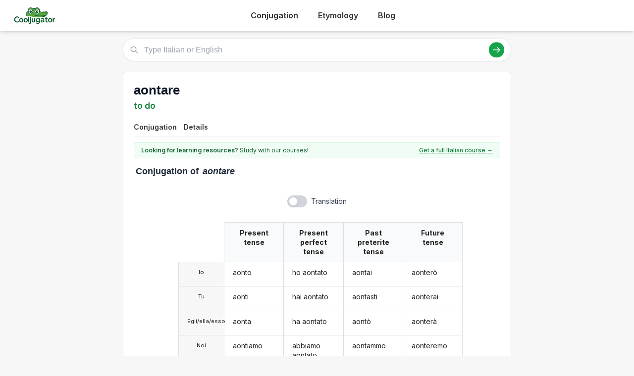

--- FILE ---
content_type: text/html; charset=utf-8
request_url: https://cooljugator.com/it/aontare
body_size: 7509
content:
<!DOCTYPE html>
<html><head><meta content="text/html; charset=utf-8" http-equiv="content-type"/><title>Aontare conjugation in Italian in all forms | CoolJugator.com</title><meta content="Conjugate the Italian verb aontare in all forms and with usage examples. Aontare conjugation has never been easier!" name="description"/><meta content="website" property="og:type"/><meta content="https://cooljugator.com/it/aontare" property="og:url"/><meta content="/lib/images/website.png" property="og:image"/><meta content="1200" property="og:image:width"/><meta content="630" property="og:image:height"/><meta content="Cooljugator" property="og:site_name"/><meta content="en_US" property="og:locale"/><meta content="info@cooljugator.com" property="og:email"/><meta content="Conjugate the Italian verb aontare in all forms and with usage examples" property="og:description"/><meta content="172062416682324" property="fb:app_id"/><meta content="summary" name="twitter:card"/><meta content="@cooljugator" name="twitter:site"/><meta content="Aontare conjugation" name="twitter:title"/><meta content="Conjugate the Italian verb aontare in all forms and with usage examples" name="twitter:description"/><meta content="/lib/images/website.png" name="twitter:image"/><link href="/lib/images/favicons/apple-touch-icon.png" rel="apple-touch-icon" sizes="180x180"/><link href="/lib/images/favicons/favicon.ico" rel="shortcut icon"/><link href="/lib/images/favicons/favicon-32x32.png" rel="icon" sizes="32x32" type="image/png"/><link href="/lib/images/favicons/favicon-16x16.png" rel="icon" sizes="16x16" type="image/png"/><link href="/lib/images/favicons/manifest.json" rel="manifest"/><link color="#5bbad5" href="/lib/images/favicons/safari-pinned-tab.svg" rel="mask-icon"/><meta content="#ffffff" name="theme-color"/><meta content="width=device-width, initial-scale=1" name="viewport"/><meta charset="utf-8"/><meta content="width=device-width, initial-scale=1.0" name="viewport"/><link href="https://fonts.googleapis.com" rel="preconnect"/><link crossorigin="" href="https://fonts.gstatic.com" rel="preconnect"/><link href="https://fonts.googleapis.com/css2?family=Inter:wght@400;500;600;700&amp;display=swap" rel="stylesheet"/><link href="/lib2025/style_tailwind.css" rel="stylesheet"/><link href="/lib2025/styleOLD.min.css" rel="stylesheet"/><link href="/lib2025/styleNEW.css" rel="stylesheet"/><script src="https://embed.typeform.com/embed.js"></script><script src="/lib2025/includes.js"></script><script defer="" src="/lib2025/static_navigations.js"></script><script id="languageSetterScript">const page_language_code = "it";</script><script src="/lib2025/scriptsNEW.js"></script><meta name="impact-site-verification" value="d3cf73e8-9232-49c1-b2b9-d5ce2e8c0d6f"/><script async="" src="https://www.googletagmanager.com/gtag/js?id=G-4HJDZ83FC6"></script><script>window.dataLayer = window.dataLayer || [];function gtag(){dataLayer.push(arguments);}gtag("js", new Date());gtag("config", "G-4HJDZ83FC6");</script></head><body><header class="bg-white shadow-md sticky top-0 z-10"><div class="main-container flex justify-between items-center py-4"><span class="text-3xl font-bold text-green-700 flex items-center space-x-2"><a href="/" style="display: flex; align-items: center;"><img alt="Cooljugator Logo" class="h-10" src="/lib2025/logo.png"/></a></span><nav class="main-nav hidden md:flex justify-center space-x-4"><div class="nav-link-wrapper language-selector"><a class="nav-link language-trigger" href="/">Conjugation</a><div class="language-dropdown"></div></div><div class="nav-link-wrapper language-selector"><a class="nav-link language-trigger" href="/etymology/">Etymology</a><div class="language-dropdown"></div></div><div class="nav-link-wrapper"><a class="nav-link" href="/blog/">Blog</a></div><div class="nav-link-wrapper"></div></nav><a class="bg-green-600 hover:bg-green-700 text-white hover:text-white font-semibold py-2 px-5 rounded-full text-base shadow-md hover:shadow-lg transition-all duration-200 mx-2" id="mainTutoringLink" rel="noopener noreferrer" style="top; 0; left: 0; width: 0; height: 0; overflow: hidden; visibility: hidden!important;" target="_blank">
      Get an Italian Tutor
    </a><button class="md:hidden p-2 rounded focus:outline-none focus:ring-2 focus:ring-green-600" id="mobile-menu-button"><svg class="w-7 h-7 text-green-700" fill="none" stroke="currentColor" viewbox="0 0 24 24"><path d="M4 6h16M4 12h16M4 18h16" stroke-linecap="round" stroke-linejoin="round" stroke-width="2"></path></svg></button></div><nav class="md:hidden px-4 pb-4" id="mobile-menu">
<a class="block py-2 nav-link" href="/">Conjugation</a><a class="block py-2 nav-link" href="/etymology/">Etymology</a><a class="block py-2 nav-link" href="/blog/">Blog</a></nav></header><!-- <div class="bg-gray-200 text-center py-2 text-gray-500 text-xs my-4 main-container rounded-md h-[90px] flex items-center justify-center">
        Top Ad Placeholder (728x90 or similar)
    </div> --><div class="main-container mt-4"><main class="space-y-6 max-w-4xl mx-auto mt-4"><div class="relative" id="search-bar-wrapper"><input aria-label="Type Italian or English" class="w-full border subtle-border rounded-full py-3 pl-12 pr-20 text-lg focus:outline-none focus:ring-2 focus:ring-green-500 focus:border-transparent shadow-sm" id="search-input" placeholder="Type Italian or English" type="text"/><div class="absolute left-4 top-1/2 transform -translate-y-1/2 text-gray-400"><svg class="w-5 h-5" fill="none" stroke="currentColor" viewbox="0 0 24 24" xmlns="http://www.w3.org/2000/svg"><path d="M21 21l-6-6m2-5a7 7 0 11-14 0 7 7 0 0114 0z" stroke-linecap="round" stroke-linejoin="round" stroke-width="2"></path></svg></div><div class="absolute right-4 top-1/2 transform -translate-y-1/2 flex items-center space-x-3"><button class="bg-green-600 hover:bg-green-700 text-white rounded-full p-2" id="search-button"><svg class="w-5 h-5" fill="none" stroke="currentColor" viewbox="0 0 24 24" xmlns="http://www.w3.org/2000/svg"><path d="M14 5l7 7m0 0l-7 7m7-7H3" stroke-linecap="round" stroke-linejoin="round" stroke-width="2"></path></svg></button></div></div><div class="mt-4 p-4 bg-white border subtle-border rounded-md shadow-sm hidden" id="search-results"></div><div class="content-bg p-6 rounded-lg shadow-sm border subtle-border"><div class="flex justify-between items-start mb-3" id="main-page-top"><div><h1 class="text-3xl font-bold text-gray-900 flex items-center mainform" id="mainform">aontare</h1><p class="text-xl text-green-700 font-semibold mt-1 flex items-center" id="mainform_translation">to do</p></div></div><nav class="mt-4 border-b subtle-border main-content-nav" id="main-page-content-nav"><div class="flex space-x-2 text-sm"><a class="nav-link smooth-scroll-link hover:text-green-600 hover:border-green-300" href="#conjugation">Conjugation</a><a class="nav-link smooth-scroll-link hover:text-green-600 hover:border-green-300" href="#details">Details</a></div></nav><div class="mt-0 pt-6 scroll-target" style="padding-top: 80px;"><div class="bg-green-50 text-green-800 text-sm py-2 px-4 rounded-md mb-4 border border-green-200 flex items-center justify-between" id="question2wrapper"><span class="w-full max-w-[64%] md:w-auto md:max-w-none"><span class="font-semibold" id="question2">Looking for learning resources?</span> Study with our courses!
                    </span><a class="text-green-700 hover:text-green-900 font-medium underline text-right" href="https://www.lingomelo.com/courses/learn-italian" id="question2link" rel="noopener noreferrer">Get a full Italian course →</a></div><div id="main-conjugation-meta"><h2 class="text-xl font-bold text-gray-800 mb-4 flex items-center"><!-- <svg width="30" height="30" viewBox="0 0 50 50" xmlns="http://www.w3.org/2000/svg"><path d="M 10,38 
                                     C 5,38 5,30 10,25   Q 15,15 25,12      L 40,10            Q 48,10 48,18      Q 50,25 45,30      L 40,35            Q 35,42 25,42      L 15,42            C 12,42 10,40 10,38 Z" 
                                  fill="#15803D"/><circle cx="26" cy="19" r="5" fill="white"/><circle cx="26" cy="19" r="2.5" fill="black"/><circle cx="27" cy="18" r="1" fill="white"/><circle cx="36" cy="17" r="5" fill="white"/><circle cx="36" cy="17" r="2.5" fill="black"/><circle cx="37" cy="16" r="1" fill="white"/><ellipse cx="44" cy="17" rx="2" ry="1.5" fill="#1f2937"/><circle cx="18" cy="30" r="3" fill="#fecdd3"/></svg> 
 --><span class="pl-1" id="conjugation"><span class="conjugation-word">Conjugation</span> of <span class="italic ml-1 mainform">aontare</span></span></h2></div><div class="mt-6" id="conjugation-content"><section id="conjugations" style="padding-top: 1em;"><div class="ui three column unstackable grid" id="settings-buttons"><div class="left floated center aligned column" id="wrapper-setting-transliterations"></div><div class="center aligned column" id="wrapper-setting-translations"><div class="ui toggle checkbox" data-tooltip="Translations on page." id="setting-translations"><input type="checkbox"/><label id="settings-translations-label">Translation</label></div></div><div class="right floated center aligned column" id="wrapper-setting-stress"></div></div><div class="ui stackable center aligned grid"><div class="fourteen wide column"><div class="ui centered four column equal height grid"><div class="fourteen wide column" id="conjugationDivs" style="padding-right: 0; border-right: 0;"><div class="conjugation-table collapsable"><div class="conjugation-cell conjugation-cell-four conjugation-cell-pronouns tense-title pronounColumn pronounColumnFirst" style="order: 0; color: rgba(0, 0, 0, 0.87);"></div><div class="conjugation-cell conjugation-cell-four conjugation-cell-pronouns pronounColumn" data-tooltip="I" style="order: 1;"><div class="ui conjugation-pronoun">Io</div></div><div class="conjugation-cell conjugation-cell-four conjugation-cell-pronouns pronounColumn" data-tooltip="you" style="order: 2;"><div class="ui conjugation-pronoun">Tu</div></div><div class="conjugation-cell conjugation-cell-four conjugation-cell-pronouns pronounColumn" data-tooltip="he/she/it" style="order: 3;"><div class="ui conjugation-pronoun">Egli/ella/esso</div></div><div class="conjugation-cell conjugation-cell-four conjugation-cell-pronouns pronounColumn" data-tooltip="we" style="order: 4;"><div class="ui conjugation-pronoun">Noi</div></div><div class="conjugation-cell conjugation-cell-four conjugation-cell-pronouns pronounColumn" data-tooltip="you all" style="order: 5;"><div class="ui conjugation-pronoun">Voi</div></div><div class="conjugation-cell conjugation-cell-four conjugation-cell-pronouns pronounColumn" data-tooltip="they" style="order: 6;"><div class="ui conjugation-pronoun">Loro</div></div><div class="conjugation-cell conjugation-cell-four tense-title" data-tooltip="Example: they do" style="order: 0;"><span class="tense-title-space">Present tense</span><i class="dropdown icon"></i></div><div class="conjugation-cell conjugation-cell-four" data-default="aonto" data-form-id="12525876" data-tooltip="I do" data-translated="I do" id="present1" style="order: 1;"><div class="forms-wrapper"><div class="meta-form">aonto</div><div class="meta-transliteration"></div><div class="meta-translation">I do</div></div></div><div class="conjugation-cell conjugation-cell-four" data-default="aonti" data-form-id="12525877" data-tooltip="you do" data-translated="you do" id="present2" style="order: 2;"><div class="forms-wrapper"><div class="meta-form">aonti</div><div class="meta-transliteration"></div><div class="meta-translation">you do</div></div></div><div class="conjugation-cell conjugation-cell-four" data-default="aonta" data-form-id="12525878" data-tooltip="he/she/it does" data-translated="he/she/it does" id="present3" style="order: 3;"><div class="forms-wrapper"><div class="meta-form">aonta</div><div class="meta-transliteration"></div><div class="meta-translation">he/she/it does</div></div></div><div class="conjugation-cell conjugation-cell-four" data-default="aontiamo" data-form-id="12525879" data-tooltip="we do" data-translated="we do" id="present4" style="order: 4;"><div class="forms-wrapper"><div class="meta-form">aontiamo</div><div class="meta-transliteration"></div><div class="meta-translation">we do</div></div></div><div class="conjugation-cell conjugation-cell-four" data-default="aontate" data-form-id="12525880" data-tooltip="you all do" data-translated="you all do" id="present5" style="order: 5;"><div class="forms-wrapper"><div class="meta-form">aontate</div><div class="meta-transliteration"></div><div class="meta-translation">you all do</div></div></div><div class="conjugation-cell conjugation-cell-four" data-default="aontano" data-form-id="12525881" data-tooltip="they do" data-translated="they do" id="present6" style="order: 6;"><div class="forms-wrapper"><div class="meta-form">aontano</div><div class="meta-transliteration"></div><div class="meta-translation">they do</div></div></div><div class="conjugation-cell conjugation-cell-four tense-title" data-tooltip="Example: you all have done" style="order: 0;"><span class="tense-title-space">Present perfect tense</span><i class="dropdown icon"></i></div><div class="conjugation-cell conjugation-cell-four" data-default="ho aontato" data-form-id="12525906" data-tooltip="I have done" data-translated="I have done" id="present_perfect1" style="order: 1;"><div class="forms-wrapper"><div class="meta-form">ho aontato</div><div class="meta-transliteration"></div><div class="meta-translation">I have done</div></div></div><div class="conjugation-cell conjugation-cell-four" data-default="hai aontato" data-form-id="12525907" data-tooltip="you have done" data-translated="you have done" id="present_perfect2" style="order: 2;"><div class="forms-wrapper"><div class="meta-form">hai aontato</div><div class="meta-transliteration"></div><div class="meta-translation">you have done</div></div></div><div class="conjugation-cell conjugation-cell-four" data-default="ha aontato" data-form-id="12525908" data-tooltip="he/she/it has done" data-translated="he/she/it has done" id="present_perfect3" style="order: 3;"><div class="forms-wrapper"><div class="meta-form">ha aontato</div><div class="meta-transliteration"></div><div class="meta-translation">he/she/it has done</div></div></div><div class="conjugation-cell conjugation-cell-four" data-default="abbiamo aontato" data-form-id="12525909" data-tooltip="we have done" data-translated="we have done" id="present_perfect4" style="order: 4;"><div class="forms-wrapper"><div class="meta-form">abbiamo aontato</div><div class="meta-transliteration"></div><div class="meta-translation">we have done</div></div></div><div class="conjugation-cell conjugation-cell-four" data-default="avete aontato" data-form-id="12525910" data-tooltip="you all have done" data-translated="you all have done" id="present_perfect5" style="order: 5;"><div class="forms-wrapper"><div class="meta-form">avete aontato</div><div class="meta-transliteration"></div><div class="meta-translation">you all have done</div></div></div><div class="conjugation-cell conjugation-cell-four" data-default="hanno aontato" data-form-id="12525911" data-tooltip="they have done" data-translated="they have done" id="present_perfect6" style="order: 6;"><div class="forms-wrapper"><div class="meta-form">hanno aontato</div><div class="meta-transliteration"></div><div class="meta-translation">they have done</div></div></div><div class="conjugation-cell conjugation-cell-four tense-title" data-tooltip="Example: you did" style="order: 0;"><span class="tense-title-space">Past preterite tense</span><i class="dropdown icon"></i></div><div class="conjugation-cell conjugation-cell-four" data-default="aontai" data-form-id="12525888" data-tooltip="I did" data-translated="I did" id="preterite1" style="order: 1;"><div class="forms-wrapper"><div class="meta-form">aontai</div><div class="meta-transliteration"></div><div class="meta-translation">I did</div></div></div><div class="conjugation-cell conjugation-cell-four" data-default="aontasti" data-form-id="12525889" data-tooltip="you did" data-translated="you did" id="preterite2" style="order: 2;"><div class="forms-wrapper"><div class="meta-form">aontasti</div><div class="meta-transliteration"></div><div class="meta-translation">you did</div></div></div><div class="conjugation-cell conjugation-cell-four" data-default="aontò" data-form-id="12525890" data-tooltip="he/she/it did" data-translated="he/she/it did" id="preterite3" style="order: 3;"><div class="forms-wrapper"><div class="meta-form">aontò</div><div class="meta-transliteration"></div><div class="meta-translation">he/she/it did</div></div></div><div class="conjugation-cell conjugation-cell-four" data-default="aontammo" data-form-id="12525891" data-tooltip="we did" data-translated="we did" id="preterite4" style="order: 4;"><div class="forms-wrapper"><div class="meta-form">aontammo</div><div class="meta-transliteration"></div><div class="meta-translation">we did</div></div></div><div class="conjugation-cell conjugation-cell-four" data-default="aontaste" data-form-id="12525892" data-tooltip="you all did" data-translated="you all did" id="preterite5" style="order: 5;"><div class="forms-wrapper"><div class="meta-form">aontaste</div><div class="meta-transliteration"></div><div class="meta-translation">you all did</div></div></div><div class="conjugation-cell conjugation-cell-four" data-default="aontarono" data-form-id="12525893" data-tooltip="they did" data-translated="they did" id="preterite6" style="order: 6;"><div class="forms-wrapper"><div class="meta-form">aontarono</div><div class="meta-transliteration"></div><div class="meta-translation">they did</div></div></div><div class="conjugation-cell conjugation-cell-four tense-title leftmost" data-tooltip="Example: they will do" style="order: 0;"><span class="tense-title-space">Future tense</span><i class="dropdown icon"></i></div><div class="conjugation-cell conjugation-cell-four leftmost" data-default="aonterò" data-form-id="12525894" data-tooltip="I will do" data-translated="I will do" id="future1" style="order: 1;"><div class="forms-wrapper"><div class="meta-form">aonterò</div><div class="meta-transliteration"></div><div class="meta-translation">I will do</div></div></div><div class="conjugation-cell conjugation-cell-four leftmost" data-default="aonterai" data-form-id="12525895" data-tooltip="you will do" data-translated="you will do" id="future2" style="order: 2;"><div class="forms-wrapper"><div class="meta-form">aonterai</div><div class="meta-transliteration"></div><div class="meta-translation">you will do</div></div></div><div class="conjugation-cell conjugation-cell-four leftmost" data-default="aonterà" data-form-id="12525896" data-tooltip="he/she/it will do" data-translated="he/she/it will do" id="future3" style="order: 3;"><div class="forms-wrapper"><div class="meta-form">aonterà</div><div class="meta-transliteration"></div><div class="meta-translation">he/she/it will do</div></div></div><div class="conjugation-cell conjugation-cell-four leftmost" data-default="aonteremo" data-form-id="12525897" data-tooltip="we will do" data-translated="we will do" id="future4" style="order: 4;"><div class="forms-wrapper"><div class="meta-form">aonteremo</div><div class="meta-transliteration"></div><div class="meta-translation">we will do</div></div></div><div class="conjugation-cell conjugation-cell-four leftmost" data-default="aonterete" data-form-id="12525898" data-tooltip="you all will do" data-translated="you all will do" id="future5" style="order: 5;"><div class="forms-wrapper"><div class="meta-form">aonterete</div><div class="meta-transliteration"></div><div class="meta-translation">you all will do</div></div></div><div class="conjugation-cell conjugation-cell-four leftmost" data-default="aonteranno" data-form-id="12525899" data-tooltip="they will do" data-translated="they will do" id="future6" style="order: 6;"><div class="forms-wrapper"><div class="meta-form">aonteranno</div><div class="meta-transliteration"></div><div class="meta-translation">they will do</div></div></div></div><div class="conjugation-table collapsable"><div class="conjugation-cell conjugation-cell-four conjugation-cell-pronouns tense-title pronounColumn pronounColumnFirst" style="order: 0; color: rgba(0, 0, 0, 0.87);"></div><div class="conjugation-cell conjugation-cell-four conjugation-cell-pronouns pronounColumn" data-tooltip="I" style="order: 1;"><div class="ui conjugation-pronoun">Io</div></div><div class="conjugation-cell conjugation-cell-four conjugation-cell-pronouns pronounColumn" data-tooltip="you" style="order: 2;"><div class="ui conjugation-pronoun">Tu</div></div><div class="conjugation-cell conjugation-cell-four conjugation-cell-pronouns pronounColumn" data-tooltip="he/she/it" style="order: 3;"><div class="ui conjugation-pronoun">Egli/ella/esso</div></div><div class="conjugation-cell conjugation-cell-four conjugation-cell-pronouns pronounColumn" data-tooltip="we" style="order: 4;"><div class="ui conjugation-pronoun">Noi</div></div><div class="conjugation-cell conjugation-cell-four conjugation-cell-pronouns pronounColumn" data-tooltip="you all" style="order: 5;"><div class="ui conjugation-pronoun">Voi</div></div><div class="conjugation-cell conjugation-cell-four conjugation-cell-pronouns pronounColumn" data-tooltip="they" style="order: 6;"><div class="ui conjugation-pronoun">Loro</div></div><div class="conjugation-cell conjugation-cell-four tense-title" data-tooltip="Example: they would do" style="order: 0;"><span class="tense-title-space">Conditional mood</span><i class="dropdown icon"></i></div><div class="conjugation-cell conjugation-cell-four" data-default="aonterei" data-form-id="12525900" data-tooltip="I would do" data-translated="I would do" id="conditional1" style="order: 1;"><div class="forms-wrapper"><div class="meta-form">aonterei</div><div class="meta-transliteration"></div><div class="meta-translation">I would do</div></div></div><div class="conjugation-cell conjugation-cell-four" data-default="aonteresti" data-form-id="12525901" data-tooltip="you would do" data-translated="you would do" id="conditional2" style="order: 2;"><div class="forms-wrapper"><div class="meta-form">aonteresti</div><div class="meta-transliteration"></div><div class="meta-translation">you would do</div></div></div><div class="conjugation-cell conjugation-cell-four" data-default="aonterebbe" data-form-id="12525902" data-tooltip="he/she/it would do" data-translated="he/she/it would do" id="conditional3" style="order: 3;"><div class="forms-wrapper"><div class="meta-form">aonterebbe</div><div class="meta-transliteration"></div><div class="meta-translation">he/she/it would do</div></div></div><div class="conjugation-cell conjugation-cell-four" data-default="aonteremmo" data-form-id="12525903" data-tooltip="we would do" data-translated="we would do" id="conditional4" style="order: 4;"><div class="forms-wrapper"><div class="meta-form">aonteremmo</div><div class="meta-transliteration"></div><div class="meta-translation">we would do</div></div></div><div class="conjugation-cell conjugation-cell-four" data-default="aontereste" data-form-id="12525904" data-tooltip="you all would do" data-translated="you all would do" id="conditional5" style="order: 5;"><div class="forms-wrapper"><div class="meta-form">aontereste</div><div class="meta-transliteration"></div><div class="meta-translation">you all would do</div></div></div><div class="conjugation-cell conjugation-cell-four" data-default="aonterebbero" data-form-id="12525905" data-tooltip="they would do" data-translated="they would do" id="conditional6" style="order: 6;"><div class="forms-wrapper"><div class="meta-form">aonterebbero</div><div class="meta-transliteration"></div><div class="meta-translation">they would do</div></div></div><div class="conjugation-cell conjugation-cell-four tense-title" data-abbreviated-name="Past impf. tense" data-full-name="Past imperfect tense" data-tooltip="Past imperfect tense. Example: we used to do" style="order: 0;"><span class="tense-title-space">Past impf. tense</span><i class="dropdown icon"></i></div><div class="conjugation-cell conjugation-cell-four" data-default="aontavo" data-form-id="12525882" data-tooltip="I used to do" data-translated="I used to do" id="imperfect1" style="order: 1;"><div class="forms-wrapper"><div class="meta-form">aontavo</div><div class="meta-transliteration"></div><div class="meta-translation">I used to do</div></div></div><div class="conjugation-cell conjugation-cell-four" data-default="aontavi" data-form-id="12525883" data-tooltip="you used to do" data-translated="you used to do" id="imperfect2" style="order: 2;"><div class="forms-wrapper"><div class="meta-form">aontavi</div><div class="meta-transliteration"></div><div class="meta-translation">you used to do</div></div></div><div class="conjugation-cell conjugation-cell-four" data-default="aontava" data-form-id="12525884" data-tooltip="he/she/it used to do" data-translated="he/she/it used to do" id="imperfect3" style="order: 3;"><div class="forms-wrapper"><div class="meta-form">aontava</div><div class="meta-transliteration"></div><div class="meta-translation">he/she/it used to do</div></div></div><div class="conjugation-cell conjugation-cell-four" data-default="aontavamo" data-form-id="12525885" data-tooltip="we used to do" data-translated="we used to do" id="imperfect4" style="order: 4;"><div class="forms-wrapper"><div class="meta-form">aontavamo</div><div class="meta-transliteration"></div><div class="meta-translation">we used to do</div></div></div><div class="conjugation-cell conjugation-cell-four" data-default="aontavate" data-form-id="12525886" data-tooltip="you all used to do" data-translated="you all used to do" id="imperfect5" style="order: 5;"><div class="forms-wrapper"><div class="meta-form">aontavate</div><div class="meta-transliteration"></div><div class="meta-translation">you all used to do</div></div></div><div class="conjugation-cell conjugation-cell-four" data-default="aontavano" data-form-id="12525887" data-tooltip="they used to do" data-translated="they used to do" id="imperfect6" style="order: 6;"><div class="forms-wrapper"><div class="meta-form">aontavano</div><div class="meta-transliteration"></div><div class="meta-translation">they used to do</div></div></div><div class="conjugation-cell conjugation-cell-four tense-title" data-tooltip="Example: I had done" style="order: 0;"><span class="tense-title-space">Past perfect tense</span><i class="dropdown icon"></i></div><div class="conjugation-cell conjugation-cell-four" data-default="avevo aontato" data-form-id="12525912" data-tooltip="I had done" data-translated="I had done" id="past_perfect1" style="order: 1;"><div class="forms-wrapper"><div class="meta-form">avevo aontato</div><div class="meta-transliteration"></div><div class="meta-translation">I had done</div></div></div><div class="conjugation-cell conjugation-cell-four" data-default="avevi aontato" data-form-id="12525913" data-tooltip="you had done" data-translated="you had done" id="past_perfect2" style="order: 2;"><div class="forms-wrapper"><div class="meta-form">avevi aontato</div><div class="meta-transliteration"></div><div class="meta-translation">you had done</div></div></div><div class="conjugation-cell conjugation-cell-four" data-default="aveva aontato" data-form-id="12525914" data-tooltip="he/she/it had done" data-translated="he/she/it had done" id="past_perfect3" style="order: 3;"><div class="forms-wrapper"><div class="meta-form">aveva aontato</div><div class="meta-transliteration"></div><div class="meta-translation">he/she/it had done</div></div></div><div class="conjugation-cell conjugation-cell-four" data-default="avevamo aontato" data-form-id="12525915" data-tooltip="we had done" data-translated="we had done" id="past_perfect4" style="order: 4;"><div class="forms-wrapper"><div class="meta-form">avevamo aontato</div><div class="meta-transliteration"></div><div class="meta-translation">we had done</div></div></div><div class="conjugation-cell conjugation-cell-four" data-default="avevate aontato" data-form-id="12525916" data-tooltip="you all had done" data-translated="you all had done" id="past_perfect5" style="order: 5;"><div class="forms-wrapper"><div class="meta-form">avevate aontato</div><div class="meta-transliteration"></div><div class="meta-translation">you all had done</div></div></div><div class="conjugation-cell conjugation-cell-four" data-default="avevano aontato" data-form-id="12525917" data-tooltip="they had done" data-translated="they had done" id="past_perfect6" style="order: 6;"><div class="forms-wrapper"><div class="meta-form">avevano aontato</div><div class="meta-transliteration"></div><div class="meta-translation">they had done</div></div></div><div class="conjugation-cell conjugation-cell-four tense-title leftmost" data-tooltip="Example: you all will have done" style="order: 0;"><span class="tense-title-space">Future perfect tense</span><i class="dropdown icon"></i></div><div class="conjugation-cell conjugation-cell-four leftmost" data-default="avrò aontato" data-form-id="12525918" data-tooltip="I will have done" data-translated="I will have done" id="future_perfect1" style="order: 1;"><div class="forms-wrapper"><div class="meta-form">avrò aontato</div><div class="meta-transliteration"></div><div class="meta-translation">I will have done</div></div></div><div class="conjugation-cell conjugation-cell-four leftmost" data-default="avrai aontato" data-form-id="12525919" data-tooltip="you will have done" data-translated="you will have done" id="future_perfect2" style="order: 2;"><div class="forms-wrapper"><div class="meta-form">avrai aontato</div><div class="meta-transliteration"></div><div class="meta-translation">you will have done</div></div></div><div class="conjugation-cell conjugation-cell-four leftmost" data-default="avrà aontato" data-form-id="12525920" data-tooltip="he/she/it will have done" data-translated="he/she/it will have done" id="future_perfect3" style="order: 3;"><div class="forms-wrapper"><div class="meta-form">avrà aontato</div><div class="meta-transliteration"></div><div class="meta-translation">he/she/it will have done</div></div></div><div class="conjugation-cell conjugation-cell-four leftmost" data-default="avremo aontato" data-form-id="12525921" data-tooltip="we will have done" data-translated="we will have done" id="future_perfect4" style="order: 4;"><div class="forms-wrapper"><div class="meta-form">avremo aontato</div><div class="meta-transliteration"></div><div class="meta-translation">we will have done</div></div></div><div class="conjugation-cell conjugation-cell-four leftmost" data-default="avrete aontato" data-form-id="12525922" data-tooltip="you all will have done" data-translated="you all will have done" id="future_perfect5" style="order: 5;"><div class="forms-wrapper"><div class="meta-form">avrete aontato</div><div class="meta-transliteration"></div><div class="meta-translation">you all will have done</div></div></div><div class="conjugation-cell conjugation-cell-four leftmost" data-default="avranno aontato" data-form-id="12525923" data-tooltip="they will have done" data-translated="they will have done" id="future_perfect6" style="order: 6;"><div class="forms-wrapper"><div class="meta-form">avranno aontato</div><div class="meta-transliteration"></div><div class="meta-translation">they will have done</div></div></div></div><div class="conjugation-table collapsable"><div class="conjugation-cell conjugation-cell-four conjugation-cell-pronouns tense-title pronounColumn pronounColumnFirst" style="order: 0; color: rgba(0, 0, 0, 0.87);"></div><div class="conjugation-cell conjugation-cell-four conjugation-cell-pronouns pronounColumn" data-tooltip="I" style="order: 1;"><div class="ui conjugation-pronoun">Io</div></div><div class="conjugation-cell conjugation-cell-four conjugation-cell-pronouns pronounColumn" data-tooltip="you" style="order: 2;"><div class="ui conjugation-pronoun">Tu</div></div><div class="conjugation-cell conjugation-cell-four conjugation-cell-pronouns pronounColumn" data-tooltip="he/she/it" style="order: 3;"><div class="ui conjugation-pronoun">Egli/ella/esso</div></div><div class="conjugation-cell conjugation-cell-four conjugation-cell-pronouns pronounColumn" data-tooltip="we" style="order: 4;"><div class="ui conjugation-pronoun">Noi</div></div><div class="conjugation-cell conjugation-cell-four conjugation-cell-pronouns pronounColumn" data-tooltip="you all" style="order: 5;"><div class="ui conjugation-pronoun">Voi</div></div><div class="conjugation-cell conjugation-cell-four conjugation-cell-pronouns pronounColumn" data-tooltip="they" style="order: 6;"><div class="ui conjugation-pronoun">Loro</div></div><div class="conjugation-cell conjugation-cell-four tense-title" data-tooltip="Example: (if/so that) I do" style="order: 0;"><span class="tense-title-space">Present subjunctive tense</span><i class="dropdown icon"></i></div><div class="conjugation-cell conjugation-cell-four" data-default="aonti" data-form-id="12525924" data-tooltip="(if/so that) I do" data-translated="(if/so that) I do" id="subj_present1" style="order: 1;"><div class="forms-wrapper"><div class="meta-form">aonti</div><div class="meta-transliteration"></div><div class="meta-translation">(if/so that) I do</div></div></div><div class="conjugation-cell conjugation-cell-four" data-default="aonti" data-form-id="12525925" data-tooltip="(if/so that) you do" data-translated="(if/so that) you do" id="subj_present2" style="order: 2;"><div class="forms-wrapper"><div class="meta-form">aonti</div><div class="meta-transliteration"></div><div class="meta-translation">(if/so that) you do</div></div></div><div class="conjugation-cell conjugation-cell-four" data-default="aonti" data-form-id="12525926" data-tooltip="(if/so that) he/she/it do" data-translated="(if/so that) he/she/it do" id="subj_present3" style="order: 3;"><div class="forms-wrapper"><div class="meta-form">aonti</div><div class="meta-transliteration"></div><div class="meta-translation">(if/so that) he/she/it do</div></div></div><div class="conjugation-cell conjugation-cell-four" data-default="aontiamo" data-form-id="12525927" data-tooltip="(if/so that) we do" data-translated="(if/so that) we do" id="subj_present4" style="order: 4;"><div class="forms-wrapper"><div class="meta-form">aontiamo</div><div class="meta-transliteration"></div><div class="meta-translation">(if/so that) we do</div></div></div><div class="conjugation-cell conjugation-cell-four" data-default="aontiate" data-form-id="12525928" data-tooltip="(if/so that) you all do" data-translated="(if/so that) you all do" id="subj_present5" style="order: 5;"><div class="forms-wrapper"><div class="meta-form">aontiate</div><div class="meta-transliteration"></div><div class="meta-translation">(if/so that) you all do</div></div></div><div class="conjugation-cell conjugation-cell-four" data-default="aontino" data-form-id="12525929" data-tooltip="(if/so that) they do" data-translated="(if/so that) they do" id="subj_present6" style="order: 6;"><div class="forms-wrapper"><div class="meta-form">aontino</div><div class="meta-transliteration"></div><div class="meta-translation">(if/so that) they do</div></div></div><div class="conjugation-cell conjugation-cell-four tense-title leftmost" data-abbreviated-name="Present perf. subjunctive tense" data-full-name="Present perfect subjunctive tense" data-tooltip="Present perfect subjunctive tense. Example: you have done" style="order: 0;"><span class="tense-title-space">Present perf. subjunctive tense</span><i class="dropdown icon"></i></div><div class="conjugation-cell conjugation-cell-four leftmost" data-default="abbia aontato" data-form-id="12525930" data-tooltip="I have done" data-translated="I have done" id="subj_present_perfect1" style="order: 1;"><div class="forms-wrapper"><div class="meta-form">abbia aontato</div><div class="meta-transliteration"></div><div class="meta-translation">I have done</div></div></div><div class="conjugation-cell conjugation-cell-four leftmost" data-default="abbia aontato" data-form-id="12525931" data-tooltip="you have done" data-translated="you have done" id="subj_present_perfect2" style="order: 2;"><div class="forms-wrapper"><div class="meta-form">abbia aontato</div><div class="meta-transliteration"></div><div class="meta-translation">you have done</div></div></div><div class="conjugation-cell conjugation-cell-four leftmost" data-default="abbia aontato" data-form-id="12525932" data-tooltip="he/she/it has done" data-translated="he/she/it has done" id="subj_present_perfect3" style="order: 3;"><div class="forms-wrapper"><div class="meta-form">abbia aontato</div><div class="meta-transliteration"></div><div class="meta-translation">he/she/it has done</div></div></div><div class="conjugation-cell conjugation-cell-four leftmost" data-default="abbiamo aontato" data-form-id="12525933" data-tooltip="we have done" data-translated="we have done" id="subj_present_perfect4" style="order: 4;"><div class="forms-wrapper"><div class="meta-form">abbiamo aontato</div><div class="meta-transliteration"></div><div class="meta-translation">we have done</div></div></div><div class="conjugation-cell conjugation-cell-four leftmost" data-default="abbiate aontato" data-form-id="12525934" data-tooltip="you all have done" data-translated="you all have done" id="subj_present_perfect5" style="order: 5;"><div class="forms-wrapper"><div class="meta-form">abbiate aontato</div><div class="meta-transliteration"></div><div class="meta-translation">you all have done</div></div></div><div class="conjugation-cell conjugation-cell-four leftmost" data-default="abbiano aontato" data-form-id="12525935" data-tooltip="they have done" data-translated="they have done" id="subj_present_perfect6" style="order: 6;"><div class="forms-wrapper"><div class="meta-form">abbiano aontato</div><div class="meta-transliteration"></div><div class="meta-translation">they have done</div></div></div><div class="conjugation-cell conjugation-cell-four invisible" style="order: 0;"></div><div class="conjugation-cell conjugation-cell-four invisible" style="order: 1;"></div><div class="conjugation-cell conjugation-cell-four invisible" style="order: 2;"></div><div class="conjugation-cell conjugation-cell-four invisible" style="order: 3;"></div><div class="conjugation-cell conjugation-cell-four invisible" style="order: 4;"></div><div class="conjugation-cell conjugation-cell-four invisible" style="order: 5;"></div><div class="conjugation-cell conjugation-cell-four invisible" style="order: 6;"></div><div class="conjugation-cell conjugation-cell-four invisible" style="order: 0;"></div><div class="conjugation-cell conjugation-cell-four invisible" style="order: 1;"></div><div class="conjugation-cell conjugation-cell-four invisible" style="order: 2;"></div><div class="conjugation-cell conjugation-cell-four invisible" style="order: 3;"></div><div class="conjugation-cell conjugation-cell-four invisible" style="order: 4;"></div><div class="conjugation-cell conjugation-cell-four invisible" style="order: 5;"></div><div class="conjugation-cell conjugation-cell-four invisible" style="order: 6;"></div></div><div class="conjugation-table collapsable"><div class="conjugation-cell conjugation-cell-four conjugation-cell-pronouns tense-title pronounColumn pronounColumnFirst" style="order: 0; color: rgba(0, 0, 0, 0.87);"></div><div class="conjugation-cell conjugation-cell-four conjugation-cell-pronouns pronounColumn" data-tooltip="you" style="order: 1;"><div class="ui conjugation-pronoun">Tu</div></div><div class="conjugation-cell conjugation-cell-four conjugation-cell-pronouns pronounColumn" data-tooltip="he/she/it" style="order: 2;"><div class="ui conjugation-pronoun">Egli/ella/esso</div></div><div class="conjugation-cell conjugation-cell-four conjugation-cell-pronouns pronounColumn" data-tooltip="we" style="order: 3;"><div class="ui conjugation-pronoun">Noi</div></div><div class="conjugation-cell conjugation-cell-four conjugation-cell-pronouns pronounColumn" data-tooltip="you all" style="order: 4;"><div class="ui conjugation-pronoun">Voi</div></div><div class="conjugation-cell conjugation-cell-four conjugation-cell-pronouns pronounColumn" data-tooltip="they" style="order: 5;"><div class="ui conjugation-pronoun">Loro</div></div><div class="conjugation-cell conjugation-cell-four tense-title leftmost" data-tooltip="Example: let's do!" style="order: 0;"><span class="tense-title-space">Imperative mood</span><i class="dropdown icon"></i></div><div class="conjugation-cell conjugation-cell-four leftmost" data-default="aonta" data-form-id="12525936" data-tooltip="do!" data-translated="do!" id="imperative2" style="order: 1;"><div class="forms-wrapper"><div class="meta-form">aonta</div><div class="meta-transliteration"></div><div class="meta-translation">do!</div></div></div><div class="conjugation-cell conjugation-cell-four leftmost" data-default="aonti" data-form-id="12525937" data-tooltip="do!" data-translated="do!" id="imperative3" style="order: 2;"><div class="forms-wrapper"><div class="meta-form">aonti</div><div class="meta-transliteration"></div><div class="meta-translation">do!</div></div></div><div class="conjugation-cell conjugation-cell-four leftmost" data-default="aontiamo" data-form-id="12525938" data-tooltip="let's do!" data-translated="let's do!" id="imperative4" style="order: 3;"><div class="forms-wrapper"><div class="meta-form">aontiamo</div><div class="meta-transliteration"></div><div class="meta-translation">let's do!</div></div></div><div class="conjugation-cell conjugation-cell-four leftmost" data-default="aontate" data-form-id="12525939" data-tooltip="do!" data-translated="do!" id="imperative5" style="order: 4;"><div class="forms-wrapper"><div class="meta-form">aontate</div><div class="meta-transliteration"></div><div class="meta-translation">do!</div></div></div><div class="conjugation-cell conjugation-cell-four leftmost" data-default="aontino" data-form-id="12525940" data-tooltip="do!" data-translated="do!" id="imperative6" style="order: 5;"><div class="forms-wrapper"><div class="meta-form">aontino</div><div class="meta-transliteration"></div><div class="meta-translation">do!</div></div></div><div class="conjugation-cell conjugation-cell-four invisible" style="order: 0;"></div><div class="conjugation-cell conjugation-cell-four invisible" style="order: 1;"></div><div class="conjugation-cell conjugation-cell-four invisible" style="order: 2;"></div><div class="conjugation-cell conjugation-cell-four invisible" style="order: 3;"></div><div class="conjugation-cell conjugation-cell-four invisible" style="order: 4;"></div><div class="conjugation-cell conjugation-cell-four invisible" style="order: 5;"></div><div class="conjugation-cell conjugation-cell-four invisible" style="order: 0;"></div><div class="conjugation-cell conjugation-cell-four invisible" style="order: 1;"></div><div class="conjugation-cell conjugation-cell-four invisible" style="order: 2;"></div><div class="conjugation-cell conjugation-cell-four invisible" style="order: 3;"></div><div class="conjugation-cell conjugation-cell-four invisible" style="order: 4;"></div><div class="conjugation-cell conjugation-cell-four invisible" style="order: 5;"></div><div class="conjugation-cell conjugation-cell-four invisible" style="order: 0;"></div><div class="conjugation-cell conjugation-cell-four invisible" style="order: 1;"></div><div class="conjugation-cell conjugation-cell-four invisible" style="order: 2;"></div><div class="conjugation-cell conjugation-cell-four invisible" style="order: 3;"></div><div class="conjugation-cell conjugation-cell-four invisible" style="order: 4;"></div><div class="conjugation-cell conjugation-cell-four invisible" style="order: 5;"></div></div><div class="conjugation-table collapsable"><div class="conjugation-cell conjugation-cell-four conjugation-cell-pronouns tense-title pronounColumn pronounColumnFirst" style="order: 0; color: rgba(0, 0, 0, 0.87);"></div><div class="conjugation-cell conjugation-cell-four conjugation-cell-pronouns pronounColumn" data-tooltip="I" style="order: 1;"><div class="ui conjugation-pronoun">Io</div></div><div class="conjugation-cell conjugation-cell-four conjugation-cell-pronouns pronounColumn" data-tooltip="you" style="order: 2;"><div class="ui conjugation-pronoun">Tu</div></div><div class="conjugation-cell conjugation-cell-four conjugation-cell-pronouns pronounColumn" data-tooltip="he/she/it" style="order: 3;"><div class="ui conjugation-pronoun">Egli/ella/esso</div></div><div class="conjugation-cell conjugation-cell-four conjugation-cell-pronouns pronounColumn" data-tooltip="we" style="order: 4;"><div class="ui conjugation-pronoun">Noi</div></div><div class="conjugation-cell conjugation-cell-four conjugation-cell-pronouns pronounColumn" data-tooltip="you all" style="order: 5;"><div class="ui conjugation-pronoun">Voi</div></div><div class="conjugation-cell conjugation-cell-four conjugation-cell-pronouns pronounColumn" data-tooltip="they" style="order: 6;"><div class="ui conjugation-pronoun">Loro</div></div><div class="conjugation-cell conjugation-cell-four tense-title leftmost" data-tooltip="Example: we would have done" style="order: 0;"><span class="tense-title-space">Conditional perfect tense</span><i class="dropdown icon"></i></div><div class="conjugation-cell conjugation-cell-four leftmost" data-default="avrei aontato" data-form-id="12525941" data-tooltip="I would have done" data-translated="I would have done" id="conditional_perfect1" style="order: 1;"><div class="forms-wrapper"><div class="meta-form">avrei aontato</div><div class="meta-transliteration"></div><div class="meta-translation">I would have done</div></div></div><div class="conjugation-cell conjugation-cell-four leftmost" data-default="avresti aontato" data-form-id="12525942" data-tooltip="you would have done" data-translated="you would have done" id="conditional_perfect2" style="order: 2;"><div class="forms-wrapper"><div class="meta-form">avresti aontato</div><div class="meta-transliteration"></div><div class="meta-translation">you would have done</div></div></div><div class="conjugation-cell conjugation-cell-four leftmost" data-default="avrebbe aontato" data-form-id="12525943" data-tooltip="he/she/it would have done" data-translated="he/she/it would have done" id="conditional_perfect3" style="order: 3;"><div class="forms-wrapper"><div class="meta-form">avrebbe aontato</div><div class="meta-transliteration"></div><div class="meta-translation">he/she/it would have done</div></div></div><div class="conjugation-cell conjugation-cell-four leftmost" data-default="avremmo aontato" data-form-id="12525944" data-tooltip="we would have done" data-translated="we would have done" id="conditional_perfect4" style="order: 4;"><div class="forms-wrapper"><div class="meta-form">avremmo aontato</div><div class="meta-transliteration"></div><div class="meta-translation">we would have done</div></div></div><div class="conjugation-cell conjugation-cell-four leftmost" data-default="avreste aontato" data-form-id="12525945" data-tooltip="you all would have done" data-translated="you all would have done" id="conditional_perfect5" style="order: 5;"><div class="forms-wrapper"><div class="meta-form">avreste aontato</div><div class="meta-transliteration"></div><div class="meta-translation">you all would have done</div></div></div><div class="conjugation-cell conjugation-cell-four leftmost" data-default="avrebbero aontato" data-form-id="12525946" data-tooltip="they would have done" data-translated="they would have done" id="conditional_perfect6" style="order: 6;"><div class="forms-wrapper"><div class="meta-form">avrebbero aontato</div><div class="meta-transliteration"></div><div class="meta-translation">they would have done</div></div></div><div class="conjugation-cell conjugation-cell-four invisible" style="order: 0;"></div><div class="conjugation-cell conjugation-cell-four invisible" style="order: 1;"></div><div class="conjugation-cell conjugation-cell-four invisible" style="order: 2;"></div><div class="conjugation-cell conjugation-cell-four invisible" style="order: 3;"></div><div class="conjugation-cell conjugation-cell-four invisible" style="order: 4;"></div><div class="conjugation-cell conjugation-cell-four invisible" style="order: 5;"></div><div class="conjugation-cell conjugation-cell-four invisible" style="order: 6;"></div><div class="conjugation-cell conjugation-cell-four invisible" style="order: 0;"></div><div class="conjugation-cell conjugation-cell-four invisible" style="order: 1;"></div><div class="conjugation-cell conjugation-cell-four invisible" style="order: 2;"></div><div class="conjugation-cell conjugation-cell-four invisible" style="order: 3;"></div><div class="conjugation-cell conjugation-cell-four invisible" style="order: 4;"></div><div class="conjugation-cell conjugation-cell-four invisible" style="order: 5;"></div><div class="conjugation-cell conjugation-cell-four invisible" style="order: 6;"></div><div class="conjugation-cell conjugation-cell-four invisible" style="order: 0;"></div><div class="conjugation-cell conjugation-cell-four invisible" style="order: 1;"></div><div class="conjugation-cell conjugation-cell-four invisible" style="order: 2;"></div><div class="conjugation-cell conjugation-cell-four invisible" style="order: 3;"></div><div class="conjugation-cell conjugation-cell-four invisible" style="order: 4;"></div><div class="conjugation-cell conjugation-cell-four invisible" style="order: 5;"></div><div class="conjugation-cell conjugation-cell-four invisible" style="order: 6;"></div></div></div></div></div></div></section></div><div class="flex justify-center my-8 w-full" style="padding-top: 2rem; padding-bottom: 8rem;"></div></div></div><div class="mt-6 p-4 bg-green-50 border border-green-100 rounded-md scroll-target" id="details"><h2 class="text-xl font-bold text-gray-800 mb-4 flex items-center">
                        Further details about this page
                    </h2><h3 class="font-semibold text-xs text-gray-500 mb-2 uppercase tracking-wider">LOCATION</h3><nav aria-label="breadcrumb" class="text-sm breadcrumb"><ol class="flex items-center space-x-2"><li><a class="font-medium hover:text-green-700" href="/">Cooljugator</a></li><li><span class="separator text-gray-400">/</span></li><li><a class="font-medium hover:text-green-700" href="/it">Italian</a></li><li><span class="separator text-gray-400">/</span></li><li><span class="font-medium text-gray-500 mainform">aontare</span></li></ol></nav><ul class="list-disc pl-4" id="related_words"></ul><div class="mt-6 text-center"><button class="bg-green-600 hover:bg-green-700 text-white font-semibold py-2 px-4 rounded-md text-sm" onclick="window.scrollTo({ top: 0, behavior: 'smooth' });">
                            Back to Top
                        </button></div></div></main></div><footer class="bg-gray-100 border-t subtle-border pt-12 pb-8 mt-16 text-gray-700"></footer></body></html>